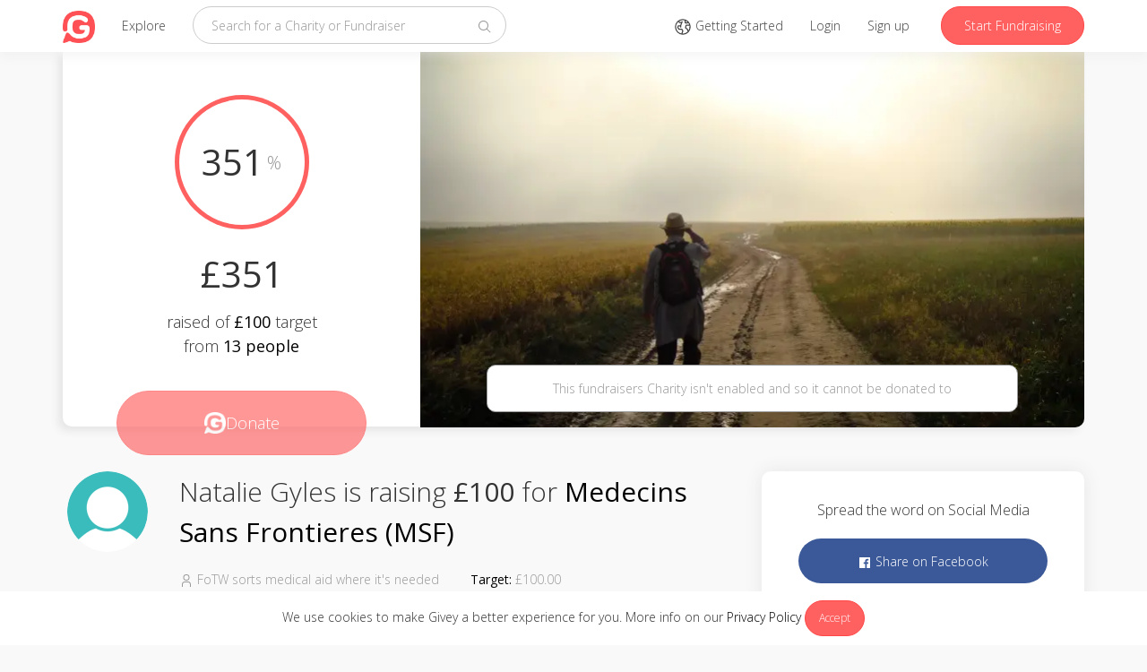

--- FILE ---
content_type: text/html; charset=utf-8
request_url: https://www.givey.com/flhusrcrrr
body_size: 8558
content:
<!DOCTYPE html>
<html>
  <head>
    
<title>
    FoTW sorts medical aid where it&#39;s needed most
      -
      Online Social Fundraising Donation Platform
    | Givey
</title>
<meta charset="utf-8">
<meta name="viewport" content="width=device-width, initial-scale=1">

<meta name="author" content="Givey.com">
<meta name="copyright" content="Givey.com">
<meta name="robots" content="all">

<meta property="fb:app_id" content="435108327171831">
<meta property="og:title" content="FoTW sorts medical aid where it&#39;s needed most on Givey">
<meta property="og:url" content="https://www.givey.com/flhusrcrrr">

  <meta property="og:description" content="Loads of people in the world don't get access to proper medical care when they need it - when they're affected by disaster, conflict, epidemics or just no access.

The good thing about MSF is that they treat ANYONE who needs it regardless of things like religion/political affiliation/gender/race and all those dividing lines that people seem to create wars about.

Dig deep so FoTW can get doctors to places that wouldn't otherwise be reached.">
  <meta name="description" content="Loads of people in the world don't get access to proper medical care when they need it - when they're affected by disaster, conflict, epidemics or just no access.

The good thing about MSF is that they treat ANYONE who needs it regardless of things like religion/political affiliation/gender/race and all those dividing lines that people seem to create wars about.

Dig deep so FoTW can get doctors to places that wouldn't otherwise be reached.">
  <meta name="twitter:description" content="Loads of people in the world don't get access to proper medical care when they need it - when they're affected by disaster, conflict, epidemics or just no access.

The good thing about MSF is that they treat ANYONE who needs it regardless of things like religion/political affiliation/gender/race and all those dividing lines that people seem to create wars about.

Dig deep so FoTW can get doctors to places that wouldn't otherwise be reached.">

  <meta property="og:image" content="https://res.cloudinary.com/givey/image/upload/v1467210203/hero_images/flhusrcrrr.jpg">
  <meta name="twitter:image" content="https://res.cloudinary.com/givey/image/upload/v1467210203/hero_images/flhusrcrrr.jpg">

<meta property="og:type" content="giveyhq:fundraiser">

<meta name="twitter:card" content="summary">
<meta name="twitter:site" content="@GiveyHQ">
<meta name="twitter:title" content="FoTW sorts medical aid where it&#39;s needed most on Givey">

<meta name="p:domain_verify" content="b9c4dd783ecfefc63f6271b8640bd7c7">

<link href="https://www.givey.com/flhusrcrrr" rel="canonical">
<link href="https://www.givey.com/assets/touchicon-ac384993c57835381aca5264c9d0984a4737fe855b7af728d5c017a9b2aeae56.png" rel="apple-touch-icon">

    <meta name="csrf-param" content="authenticity_token" />
<meta name="csrf-token" content="Gj17ogHcC_fSmbuAiXfQWuRVbQ9xaj0nRBfTkHOw2y6bYNSJ-LKtf3vKoJfsUU-QHW3tEIMY9Lhy-oZQi0ScIg" />
    <link rel="icon" type="image/x-icon" href="https://www.givey.com/assets/favicon-9a2d3f4d37fa566ad9066c29253b4a1efc158b8597a16a3eb9d0047e16f8526c.png" />
    <link rel="preconnect" href="https://fonts.googleapis.com">
    <link rel="preconnect" href="https://fonts.gstatic.com" crossorigin>
    <link href="https://fonts.googleapis.com/css2?family=Montserrat:wght@300;400;500;600;700&family=Open+Sans:wght@300;400;500;600;700&display=swap" rel="stylesheet">
    <link rel="stylesheet" href="https://www.givey.com/assets/application-39f477f2457a7c0ea9cf919f9726401404f8f46a223e3d486a0451b88fd1b9b2.css" media="all" />
    
    <script src="https://www.givey.com/vite/assets/application-CAf2TWnE.js" crossorigin="anonymous" type="module"></script><link rel="modulepreload" href="https://www.givey.com/vite/assets/_commonjsHelpers-Cpj98o6Y.js" as="script" crossorigin="anonymous"><link rel="stylesheet" href="https://www.givey.com/vite/assets/application-tn0RQdqM.css" media="screen" />

  </head>

  <body class="fundraisers fundraisers action-show">
    <div class="cookie-law">
      We use cookies to make Givey a better experience for you. More info on our
      <a href="/privacy">Privacy Policy</a>
      <a class="cookie-law-close btn btn-sm btn-primary" href="#">Accept</a>
    </div>

      <nav class="navbar navbar-default navbar-fixed-top">
  <div class="container">
    <div class="navbar-header">
      <button class="navbar-toggle collapsed main-nav-collapse" type="button" data-toggle="collapse" data-target="#navbar-collapse">
        <span class="sr-only">Toggle navigation</span>
        <svg xmlns="http://www.w3.org/2000/svg" viewBox="0 0 32 32" width="16" height="16" fill="currentColor" class="carbon-icon"><path d="M4 6H28V8H4zM4 24H28V26H4zM4 12H28V14H4zM4 18H28V20H4z"/></svg>
      </button>
      <a class="navbar-brand" href="/">
        <img class="givey-logo-icon" width="50" height="50" src="https://www.givey.com/assets/logo-c4984a6b4b6a24f2ba0f98811565da3b0ce258a2dd51419f7a7dee684fa8dd1c.png" />
</a>      <ul class="nav navbar-nav">
        <li class="nav-explore-link ">
          <a href="/explore">Explore</a>
        </li>
      </ul>
    </div>
    <div class="collapse navbar-collapse" id="navbar-collapse">
      <form class="navbar-form navbar-left" data-no-validate="true" action="/charities" accept-charset="UTF-8" method="get">
        <div class="form-group">
          <input type="text" name="q" id="q" placeholder="Search for a Charity or Fundraiser" class="form-control search-input global-search" />
        </div>
        <button class="search-button" type="submit">
          <svg xmlns="http://www.w3.org/2000/svg" viewBox="0 0 32 32" width="16" height="16" fill="currentColor" class="carbon-icon"><path d="M29,27.5859l-7.5521-7.5521a11.0177,11.0177,0,1,0-1.4141,1.4141L27.5859,29ZM4,13a9,9,0,1,1,9,9A9.01,9.01,0,0,1,4,13Z"/></svg>
        </button>
</form>      <ul class="nav navbar-nav navbar-right">
        <li>
          <a href="/tours">
            <svg xmlns="http://www.w3.org/2000/svg" viewBox="0 0 32 32" width="20" height="20" fill="currentColor" class="carbon-icon"><path d="M16,2A14,14,0,1,0,30,16,14.0158,14.0158,0,0,0,16,2Zm5,3.1055a12.0136,12.0136,0,0,1,2.9158,1.8994L23.5034,8H21ZM13.3784,27.7026A11.9761,11.9761,0,0,1,8.1157,6.9761L9.4648,9h3.3423l-1.5,4H7.2793L5.8967,17.1475,8.4648,21h5l1.4319,2.1475ZM16,28c-.2034,0-.4016-.02-.6025-.03l1.3967-4.19a1.9876,1.9876,0,0,0-.2334-1.7412l-1.4319-2.1475A1.9962,1.9962,0,0,0,13.4648,19h-3.93L8.1033,16.8525,8.7207,15H11v2h2V14.1812l2.9363-7.83-1.8726-.7022L13.5571,7H10.5352L9.728,5.7891A11.7941,11.7941,0,0,1,19,4.395V8a2.0025,2.0025,0,0,0,2,2h2.5857A1.9865,1.9865,0,0,0,25,9.4141l.1406-.1407.2818-.68A11.9813,11.9813,0,0,1,27.3,12H22.5986a1.9927,1.9927,0,0,0-1.9719,1.665L20.03,17.1064a1.99,1.99,0,0,0,.991,2.086l2.1647,1.4638,1.4585,3.646A11.9577,11.9577,0,0,1,16,28Zm8.8145-8.6563L22.1,17.5088l-.1-.06L22.5986,14h5.2207a11.743,11.743,0,0,1-1.7441,8.4951Z"/></svg>
            <span class="hidden-md">Getting Started</span>
</a>        </li>
          <li>
            <a href="/login">Login</a>
          </li>
          <li>
            <a href="/signup">Sign up</a>
          </li>

          <li>
            <a class="navbar-link btn btn-primary hidden-xs hidden-sm" href="/fundraisers/new">Start Fundraising</a>
            <a class="navbar-link visible-xs visible-sm" href="/fundraisers/new">
              <svg xmlns="http://www.w3.org/2000/svg" viewBox="0 0 32 32" width="16" height="16" fill="currentColor" class="carbon-icon"><path d="M2 26H30V28H2zM25.4 9c.8-.8.8-2 0-2.8 0 0 0 0 0 0l-3.6-3.6c-.8-.8-2-.8-2.8 0 0 0 0 0 0 0l-15 15V24h6.4L25.4 9zM20.4 4L24 7.6l-3 3L17.4 7 20.4 4zM6 22v-3.6l10-10 3.6 3.6-10 10H6z"/></svg>
              Start Fundraising
</a>          </li>
      </ul>
    </div>
  </div>
</nav>

      
    

<div class="container">
  <header class="profile-header ">
    <div class="clearfix">
      <div class="profile-header-left">
        <div class="radial-progress progress-100">
          <div class="radial-progress-bar">
            <p>
              351
            </p>
            <p class="percentage-icon">%</p>
          </div>
        </div>
        <p class="amount-raised">
            £351
        </p>
        <p class="amount-target">
            raised of
            <span>£100</span>
            target from
          <span>
            13 people
          </span>
        </p>
        <a class="donate-button disabled" href="/donations/new?charity_id=2097&amp;fundraiser_id=1197">
          <img width="24" height="24" src="https://www.givey.com/assets/logo-white-236af8d375f57b5ffb8542cf08fb4d80be59386cf302b9edc8f329041f7a7f76.png" />
          <span>Donate</span>
</a>      </div>
      <div class="profile-header-right background-red">
        <img alt="" class="hero-image" src="https://res.cloudinary.com/givey/image/upload/c_fill,h_420,w_740/f_auto/v1467210203/hero_images/flhusrcrrr.jpg" title="" />
          <div class="alert alert-white text-center">
              <p>This fundraisers Charity isn't enabled and so it cannot be donated to</p>
          </div>
      </div>
    </div>
  </header>

  <div class="row">
    <div class="col-md-8 col-xs-12 col-sm-12">
      <div class="profile-info">
        <div class="profile-info-header">
          <div class="row">
            <div class="col-md-2 col-xs-12 col-sm-12 hidden-xs hidden-sm">
              <div class="avatar avatar-medium"><a href="/nataliegyles"><img class="avatars-nataliegyles" width="90" height="90" src="https://res.cloudinary.com/givey/image/upload/w_90,h_90/default_user_blue.png" /></a></div>
            </div>
            <div class="col-xs-12 col-sm-12 visible-xs visible-sm">
            </div>

            <div class="col-md-10 col-xs-12 col-sm-12">
              <div class="profile-tagline">
                    Natalie Gyles
                    is raising
                    <span class="bold">£100</span>
                  for
                  <span class="bold"><a href="/medecinssa">Medecins Sans Frontieres (MSF)</a></span>
              </div>
            </div>
          </div>
        </div>
        <div class="profile-info-footer">
          <div class="row">
            <div class="col-md-2 hidden-xs hidden-sm"></div>
            <div class="col-md-10 col-xs-12 col-sm-12">
              <div class="row">
                <div class="col-xs-6">
                  <svg xmlns="http://www.w3.org/2000/svg" viewBox="0 0 32 32" width="16" height="16" fill="currentColor" class="carbon-icon"><path d="M16 4a5 5 0 11-5 5 5 5 0 015-5m0-2a7 7 0 107 7A7 7 0 0016 2zM26 30H24V25a5 5 0 00-5-5H13a5 5 0 00-5 5v5H6V25a7 7 0 017-7h6a7 7 0 017 7z"/></svg>
                  FoTW sorts medical aid where it&#39;s needed most
                </div>
                <div class="col-xs-3">
                      <span>
                        <strong>Target:</strong>
                        £100.00
                      </span>
                </div>
                <div class="col-xs-3">
                </div>
                <div class="col-md-3 hidden-xs hidden-sm"></div>
              </div>
            </div>
          </div>
        </div>
      </div>
      <div class="profile-story">
        <div class="row">
          <div class="col-md-2 col-xs-12 col-sm-12">
            <h5>About</h5>
          </div>
          <div class="col-md-8 col-xs-12 col-sm-12">
            Loads of people in the world don't get access to proper medical care when they need it - when they're affected by disaster, conflict, epidemics or just no access.

The good thing about MSF is that they treat ANYONE who needs it regardless of things like religion/political affiliation/gender/race and all those dividing lines that people seem to create wars about.

Dig deep so FoTW can get doctors to places that wouldn't otherwise be reached.

            <div
  id="render_async_20405e5a2a1769025451"
  class=""
>
  
</div>


          </div>
        </div>
      </div>

      <div class="panel panel-default timeline">
        <div class="panel-heading">
          <p>Timeline</p>
        </div>
        <div class="panel-body">
          <div
  id="render_async_3f7997ddc21769025451"
  class=""
>
  
</div>


        </div>
      </div>
    </div>


    <div class="col-md-4 col-xs-12">
      <div class="panel panel-default profile-share-panel">
        <div class="panel-body">
          <p>Spread the word on Social Media</p>
          <a class="btn btn-fb" target="_blank" title="Share with Facebook" data-action="facebook" href="//www.facebook.com/sharer/sharer.php?u=https://www.givey.com/flhusrcrrr">
            <svg xmlns="http://www.w3.org/2000/svg" viewBox="0 0 32 32" width="16" height="16" fill="currentColor" class="carbon-icon"><path d="M26.67,4H5.33A1.34,1.34,0,0,0,4,5.33V26.67A1.34,1.34,0,0,0,5.33,28H16.82V18.72H13.7V15.09h3.12V12.42c0-3.1,1.89-4.79,4.67-4.79.93,0,1.86,0,2.79.14V11H22.37c-1.51,0-1.8.72-1.8,1.77v2.31h3.6l-.47,3.63H20.57V28h6.1A1.34,1.34,0,0,0,28,26.67V5.33A1.34,1.34,0,0,0,26.67,4Z"/></svg>
            Share on Facebook
</a>          <a class="btn btn-twitter" target="_blank" title="Share with Twitter" data-action="twitter" href="//twitter.com/intent/tweet?status=FoTW+sorts+medical+aid+where+it%27s+needed+most+on+Givey+https%3A%2F%2Fwww.givey.com%2Fflhusrcrrr%3Futm_source%3Dtwitter%26utm_campaign%3Dflhusrcrrr">
            <svg xmlns="http://www.w3.org/2000/svg" viewBox="0 0 32 32" width="16" height="16" fill="currentColor" class="carbon-icon"><path d="M11.5475,25.7523c9.0566,0,14.0102-7.5034,14.0102-14.0102,0-.2131,0-.4253-.0144-.6365,.9637-.697,1.7955-1.5601,2.4566-2.5488-.8987,.3982-1.852,.6594-2.8282,.7747,1.0279-.6154,1.7972-1.5833,2.1648-2.7235-.9666,.5736-2.024,.9778-3.1267,1.1952-1.8648-1.9829-4.984-2.0786-6.9669-.2138-1.2788,1.2026-1.8214,2.9947-1.4245,4.7047-3.9591-.1985-7.6479-2.0685-10.1482-5.1446-1.3069,2.2499-.6394,5.1282,1.5245,6.5731-.7836-.0232-1.5501-.2346-2.2349-.6163v.0624c.0006,2.3439,1.6529,4.3628,3.9504,4.8269-.7249,.1977-1.4855,.2266-2.2234,.0845,.6451,2.0058,2.4937,3.38,4.6003,3.4195-1.7436,1.3703-3.8975,2.1142-6.1152,2.112-.3918-.0008-.7832-.0245-1.1722-.071,2.2518,1.4451,4.8719,2.2116,7.5475,2.208"/></svg>
            Share on Twitter
</a>        </div>
      </div>
      <div class="panel panel-default fundraiser-charity-panel">
        <div class="panel-heading">
          <p>Fundraising for</p>
        </div>
        <div class="panel-body">
          <div class="media"><div class="media-left media-middle"><div class="avatar avatar-medium"><a href="/medecinssa"><img class="avatars-medecinssa" width="90" height="90" src="https://res.cloudinary.com/givey/image/upload/w_90,h_90/default_charity.png" /></a></div></div><div class="media-body"><h5 class="media-title"><a href="/medecinssa">Medecins Sans Frontieres (MSF)</a><span></span></h5></div></div>
          <p class="fundraiser-charity-description">
              Medecins Sans Frontieres is an independent emergency medical aid agency. In over 60 countries world-wide, MSF provides relief to the vict...
          </p>
        </div>
      </div>
      <div class="panel panel-default profile-donations">
        <div class="panel-heading">
          <p>Donations</p>
        </div>
        <div class="panel-body">
          <div
  id="render_async_9432dc61561769025451"
  class=""
>
  
</div>


        </div>
      </div>
    </div>
  </div>
</div>


      <footer>
  <div class="container">

    <div class="footer-links">
      <div class="row">
        <div class="col-md-1 col-xs-12">
          <a href="/">
            <img class="givey-logo-icon" width="32" height="32" src="https://www.givey.com/assets/logo-c4984a6b4b6a24f2ba0f98811565da3b0ce258a2dd51419f7a7dee684fa8dd1c.png" />
</a>        </div>
        <div class="col-md-8 site-links col-xs-12">
          <div class="row">
            <div class="col-md-3 col-xs-6 col-sm-6">
              <h6>About Givey</h6>
              <ul class="list-unstyled">
                <li><a href="/about">About us</a></li>
                <li><a href="https://support.givey.com">FAQ and support</a></li>
                <li><a href="https://blog.givey.com">Givey Blog</a></li>
              </ul>
            </div>
            <div class="col-md-3 col-xs-6 col-sm-6">
              <h6>Site</h6>
              <ul class="list-unstyled">
                <li><a href="/terms">Terms and conditions</a></li>
                <li><a href="/privacy">Privacy policy &amp; GDPR</a></li>
                <li><a href="/contact">Contact us</a></li>
              </ul>
            </div>
            <div class="col-md-3 hidden-xs hidden-sm">
              <h6>Getting started</h6>
              <ul class="list-unstyled">
                <li><a href="/charity">Creating a Charity</a></li>
                <li><a href="/project">Creating a Project</a></li>
                <li><a href="/fundraising">Setting up a Fundraiser</a></li>
              </ul>
            </div>
            <div class="col-md-3 hidden-xs hidden-sm">
              <h6>News</h6>
              <ul class="list-unstyled">
                <li><a target="_blank" rel="nofollow" href="https://charitydigital.org.uk/topics/the-best-online-fundraising-platforms-for-charities-5324">Charity Digital</a></li>
                <li><a target="_blank" rel="nofollow" href="https://community.givey.com/givey-community">Givey Community</a></li>
                <li><a target="_blank" rel="nofollow" href="https://blog.givey.com/2020/11/27/switch2givey/">Switch2Givey</a></li>
              </ul>
            </div>
          </div>
        </div>
        <div class="col-md-3 col-xs-12">
          <div class="footer-social-icons">
            <div class="footer-social-icon">
              <a target="_blank" rel="nofollow" href="https://www.facebook.com/GiveyHQ">
                <svg xmlns="http://www.w3.org/2000/svg" viewBox="0 0 32 32" width="16" height="16" fill="currentColor" class="carbon-icon"><path d="M26.67,4H5.33A1.34,1.34,0,0,0,4,5.33V26.67A1.34,1.34,0,0,0,5.33,28H16.82V18.72H13.7V15.09h3.12V12.42c0-3.1,1.89-4.79,4.67-4.79.93,0,1.86,0,2.79.14V11H22.37c-1.51,0-1.8.72-1.8,1.77v2.31h3.6l-.47,3.63H20.57V28h6.1A1.34,1.34,0,0,0,28,26.67V5.33A1.34,1.34,0,0,0,26.67,4Z"/></svg>
</a>            </div>
            <div class="footer-social-icon">
              <a target="_blank" rel="nofollow" href="https://www.instagram.com/GiveyHQ">
                <svg xmlns="http://www.w3.org/2000/svg" viewBox="0 0 32 32" width="16" height="16" fill="currentColor" class="carbon-icon"><circle cx="22.406" cy="9.594" r="1.44"/><path d="M16,9.8378A6.1622,6.1622,0,1,0,22.1622,16,6.1622,6.1622,0,0,0,16,9.8378ZM16,20a4,4,0,1,1,4-4A4,4,0,0,1,16,20Z"/><path d="M16,6.1622c3.2041,0,3.5837.0122,4.849.07a6.6418,6.6418,0,0,1,2.2283.4132,3.9748,3.9748,0,0,1,2.2774,2.2774,6.6418,6.6418,0,0,1,.4132,2.2283c.0577,1.2653.07,1.6449.07,4.849s-.0122,3.5837-.07,4.849a6.6418,6.6418,0,0,1-.4132,2.2283,3.9748,3.9748,0,0,1-2.2774,2.2774,6.6418,6.6418,0,0,1-2.2283.4132c-1.2652.0577-1.6446.07-4.849.07s-3.5838-.0122-4.849-.07a6.6418,6.6418,0,0,1-2.2283-.4132,3.9748,3.9748,0,0,1-2.2774-2.2774,6.6418,6.6418,0,0,1-.4132-2.2283c-.0577-1.2653-.07-1.6449-.07-4.849s.0122-3.5837.07-4.849a6.6418,6.6418,0,0,1,.4132-2.2283A3.9748,3.9748,0,0,1,8.9227,6.6453a6.6418,6.6418,0,0,1,2.2283-.4132c1.2653-.0577,1.6449-.07,4.849-.07M16,4c-3.259,0-3.6677.0138-4.9476.0722A8.8068,8.8068,0,0,0,8.14,4.63,6.1363,6.1363,0,0,0,4.63,8.14a8.8068,8.8068,0,0,0-.5578,2.9129C4.0138,12.3323,4,12.741,4,16s.0138,3.6677.0722,4.9476A8.8074,8.8074,0,0,0,4.63,23.8605a6.1363,6.1363,0,0,0,3.51,3.51,8.8068,8.8068,0,0,0,2.9129.5578C12.3323,27.9862,12.741,28,16,28s3.6677-.0138,4.9476-.0722a8.8074,8.8074,0,0,0,2.9129-.5578,6.1363,6.1363,0,0,0,3.51-3.51,8.8074,8.8074,0,0,0,.5578-2.9129C27.9862,19.6677,28,19.259,28,16s-.0138-3.6677-.0722-4.9476A8.8068,8.8068,0,0,0,27.37,8.14a6.1363,6.1363,0,0,0-3.51-3.5095,8.8074,8.8074,0,0,0-2.9129-.5578C19.6677,4.0138,19.259,4,16,4Z"/></svg>
</a>            </div>
            <div class="footer-social-icon">
              <a target="_blank" rel="nofollow" href="https://www.youtube.com/GiveyTV">
                <svg xmlns="http://www.w3.org/2000/svg" viewBox="0 0 32 32" width="16" height="16" fill="currentColor" class="carbon-icon"><path d="M29.41,9.26a3.5,3.5,0,0,0-2.47-2.47C24.76,6.2,16,6.2,16,6.2s-8.76,0-10.94.59A3.5,3.5,0,0,0,2.59,9.26,36.13,36.13,0,0,0,2,16a36.13,36.13,0,0,0,.59,6.74,3.5,3.5,0,0,0,2.47,2.47C7.24,25.8,16,25.8,16,25.8s8.76,0,10.94-.59a3.5,3.5,0,0,0,2.47-2.47A36.13,36.13,0,0,0,30,16,36.13,36.13,0,0,0,29.41,9.26ZM13.2,20.2V11.8L20.47,16Z"/></svg>
</a>            </div>
            <div class="footer-social-icon">
              <a target="_blank" rel="nofollow" href="https://www.linkedin.com/company/2459952">
                <svg xmlns="http://www.w3.org/2000/svg" viewBox="0 0 32 32" width="16" height="16" fill="currentColor" class="carbon-icon"><path d="M26.2,4H5.8C4.8,4,4,4.8,4,5.7v20.5c0,0.9,0.8,1.7,1.8,1.7h20.4c1,0,1.8-0.8,1.8-1.7V5.7C28,4.8,27.2,4,26.2,4z M11.1,24.4	H7.6V13h3.5V24.4z M9.4,11.4c-1.1,0-2.1-0.9-2.1-2.1c0-1.2,0.9-2.1,2.1-2.1c1.1,0,2.1,0.9,2.1,2.1S10.5,11.4,9.4,11.4z M24.5,24.3	H21v-5.6c0-1.3,0-3.1-1.9-3.1c-1.9,0-2.1,1.5-2.1,2.9v5.7h-3.5V13h3.3v1.5h0.1c0.5-0.9,1.7-1.9,3.4-1.9c3.6,0,4.3,2.4,4.3,5.5V24.3z"/></svg>
</a>            </div>
            <div class="footer-social-icon">
              <a target="_blank" rel="nofollow" href="https://www.pinterest.co.uk/giveyhq/">
                <svg xmlns="http://www.w3.org/2000/svg" viewBox="0 0 32 32" width="16" height="16" fill="currentColor" class="carbon-icon"><path d="M16,2a14,14,0,0,0-5.1,27,13.24,13.24,0,0,1,0-4l1.65-7A5.05,5.05,0,0,1,12.17,16c0-1.94,1.13-3.4,2.53-3.4a1.76,1.76,0,0,1,1.77,2c0,1.2-.76,3-1.16,4.66a2,2,0,0,0,2.08,2.53c2.48,0,4.4-2.63,4.4-6.41a5.53,5.53,0,0,0-5.85-5.7,6.06,6.06,0,0,0-6.32,6.08,5.42,5.42,0,0,0,1,3.19.44.44,0,0,1,.1.4c-.11.44-.35,1.4-.39,1.59s-.21.31-.47.19c-1.75-.82-2.84-3.37-2.84-5.43,0-4.41,3.21-8.47,9.25-8.47,4.85,0,8.63,3.46,8.63,8.09,0,4.82-3,8.7-7.27,8.7a3.76,3.76,0,0,1-3.21-1.6l-.87,3.33a15.55,15.55,0,0,1-1.74,3.67A14.17,14.17,0,0,0,16,30,14,14,0,0,0,16,2"/></svg>
</a>            </div>
              <div class="footer-social-icon footer-language">
                <a href="#">
                  <span class="flag-icon flag-icon flag-icon-en"></span>
</a>              </div>
              <div class="language-selector">
                <h5 class="text-muted">Select your language</h5>
                  <p>
                    <a href="/flhusrcrrr?locale=en_GB">
                      <span class="flag-icon flag-icon-en"></span>
                      English
</a>                  </p>
                  <p>
                    <a href="/flhusrcrrr?locale=es">
                      <span class="flag-icon flag-icon-es"></span>
                      Spanish
</a>                  </p>
              </div>
          </div>
        </div>
      </div>
    </div>

    <div class="footer-copyright">
      &copy;
      2026
      Givey. All rights reserved
    </div>
  </div>
</footer>

    <div class="givey-modal">
  <div class="modal-close">
    <svg xmlns="http://www.w3.org/2000/svg" viewBox="0 0 32 32" width="16" height="16" fill="currentColor" class="carbon-icon"><path d="M17.4141 16L24 9.4141 22.5859 8 16 14.5859 9.4143 8 8 9.4141 14.5859 16 8 22.5859 9.4143 24 16 17.4141 22.5859 24 24 22.5859 17.4141 16z"/></svg>
  </div>

  <div class="modal-content">
    <h3 class="modal-title"></h3>
    <h5 class="modal-subtitle text-muted"></h5>

    <div class="modal-inner"></div>
  </div>

  <div class="modal-loading">
    <img width="20" height="20" src="https://www.givey.com/assets/loading-4e664bbcab07bcf5e4b2f0bf7a3002e7c12ad53c27bf1bf15c6028dcf6547062.gif" />
  </div>
</div>
<div class="givey-modal-overlay"></div>


      <script nonce="false">
//<![CDATA[


      (function() {
  function createEvent(name, container) {
    var event = undefined;
    if (typeof(Event) === 'function') {
      event = new Event(name);
    } else {
      event = document.createEvent('Event');
      event.initEvent(name, true, true);
    }
    event.container = container
    return event;
  }

  function _runAfterDocumentLoaded(callback) {
    document.addEventListener("DOMContentLoaded", callback);
  }

  function _makeRequest(currentRetryCount) {
    var request = new XMLHttpRequest();
    var asyncRequest = true;
    var SUCCESS = 200;
    var ERROR = 400;

    request.open('GET', '/fundraisers/flhusrcrrr/gallery', asyncRequest);

    var headers = {"X-Requested-With":"XMLHttpRequest"};
    var csrfTokenElement = document.querySelector('meta[name="csrf-token"]');
    if (csrfTokenElement)
      headers['X-CSRF-Token'] = csrfTokenElement.content;


    Object.keys(headers).map(function(key) {
      request.setRequestHeader(key, headers[key]);
    });

    request.setRequestHeader('X-Requested-With', 'XMLHttpRequest');

    request.onreadystatechange = function() {
      if (request.readyState === 4) {
        if (request.status >= SUCCESS && request.status < ERROR) {
          var container = document.getElementById('render_async_20405e5a2a1769025451');

          // If user navigated away before the request completed
          if (!container) return;

          container.outerHTML = request.response;

          var loadEvent = createEvent('render_async_load', container);
          document.dispatchEvent(loadEvent);

        } else {
          var skipErrorMessage = false;

          if (skipErrorMessage) return;

          var container = document.getElementById('render_async_20405e5a2a1769025451');
          if (!container) return;

          container.outerHTML = '';

          var errorEvent = createEvent(
            "render_async_error",
            container
          );
          errorEvent.retryCount = currentRetryCount

          document.dispatchEvent(errorEvent);
        }
      }
    };

    var body = "";
    request.send(body);
  };


  var _renderAsyncFunction = _makeRequest;

  var _interval;


  _runAfterDocumentLoaded(_renderAsyncFunction);
})();


//]]>
</script>  <script nonce="false">
//<![CDATA[


      (function() {
  function createEvent(name, container) {
    var event = undefined;
    if (typeof(Event) === 'function') {
      event = new Event(name);
    } else {
      event = document.createEvent('Event');
      event.initEvent(name, true, true);
    }
    event.container = container
    return event;
  }

  function _runAfterDocumentLoaded(callback) {
    document.addEventListener("DOMContentLoaded", callback);
  }

  function _makeRequest(currentRetryCount) {
    var request = new XMLHttpRequest();
    var asyncRequest = true;
    var SUCCESS = 200;
    var ERROR = 400;

    request.open('GET', '/fundraisers/flhusrcrrr/timeline', asyncRequest);

    var headers = {"X-Requested-With":"XMLHttpRequest"};
    var csrfTokenElement = document.querySelector('meta[name="csrf-token"]');
    if (csrfTokenElement)
      headers['X-CSRF-Token'] = csrfTokenElement.content;


    Object.keys(headers).map(function(key) {
      request.setRequestHeader(key, headers[key]);
    });

    request.setRequestHeader('X-Requested-With', 'XMLHttpRequest');

    request.onreadystatechange = function() {
      if (request.readyState === 4) {
        if (request.status >= SUCCESS && request.status < ERROR) {
          var container = document.getElementById('render_async_3f7997ddc21769025451');

          // If user navigated away before the request completed
          if (!container) return;

          container.outerHTML = request.response;

          var loadEvent = createEvent('render_async_load', container);
          document.dispatchEvent(loadEvent);

        } else {
          var skipErrorMessage = false;

          if (skipErrorMessage) return;

          var container = document.getElementById('render_async_3f7997ddc21769025451');
          if (!container) return;

          container.outerHTML = '';

          var errorEvent = createEvent(
            "render_async_error",
            container
          );
          errorEvent.retryCount = currentRetryCount

          document.dispatchEvent(errorEvent);
        }
      }
    };

    var body = "";
    request.send(body);
  };


  var _renderAsyncFunction = _makeRequest;

  var _interval;


  _runAfterDocumentLoaded(_renderAsyncFunction);
})();


//]]>
</script>  <script nonce="false">
//<![CDATA[


      (function() {
  function createEvent(name, container) {
    var event = undefined;
    if (typeof(Event) === 'function') {
      event = new Event(name);
    } else {
      event = document.createEvent('Event');
      event.initEvent(name, true, true);
    }
    event.container = container
    return event;
  }

  function _runAfterDocumentLoaded(callback) {
    document.addEventListener("DOMContentLoaded", callback);
  }

  function _makeRequest(currentRetryCount) {
    var request = new XMLHttpRequest();
    var asyncRequest = true;
    var SUCCESS = 200;
    var ERROR = 400;

    request.open('GET', '/fundraisers/flhusrcrrr/donations', asyncRequest);

    var headers = {"X-Requested-With":"XMLHttpRequest"};
    var csrfTokenElement = document.querySelector('meta[name="csrf-token"]');
    if (csrfTokenElement)
      headers['X-CSRF-Token'] = csrfTokenElement.content;


    Object.keys(headers).map(function(key) {
      request.setRequestHeader(key, headers[key]);
    });

    request.setRequestHeader('X-Requested-With', 'XMLHttpRequest');

    request.onreadystatechange = function() {
      if (request.readyState === 4) {
        if (request.status >= SUCCESS && request.status < ERROR) {
          var container = document.getElementById('render_async_9432dc61561769025451');

          // If user navigated away before the request completed
          if (!container) return;

          container.outerHTML = request.response;

          var loadEvent = createEvent('render_async_load', container);
          document.dispatchEvent(loadEvent);

        } else {
          var skipErrorMessage = false;

          if (skipErrorMessage) return;

          var container = document.getElementById('render_async_9432dc61561769025451');
          if (!container) return;

          container.outerHTML = '';

          var errorEvent = createEvent(
            "render_async_error",
            container
          );
          errorEvent.retryCount = currentRetryCount

          document.dispatchEvent(errorEvent);
        }
      }
    };

    var body = "";
    request.send(body);
  };


  var _renderAsyncFunction = _makeRequest;

  var _interval;


  _runAfterDocumentLoaded(_renderAsyncFunction);
})();


//]]>
</script>


    <div id="fb-root"></div>

    <div class="js-notifications"></div>

    <script src="https://www.givey.com/assets/application-850e4c4062043f15544330c849a10d6606677b0ae9f4cdbcfca6507c57d45695.js"></script>

<script async src="https://www.googletagmanager.com/gtag/js?id=G-3Y0TKSBQJS"></script>
<script>
  window.dataLayer = window.dataLayer || [];
  function gtag(){dataLayer.push(arguments);}
  gtag('js', new Date());
  gtag('config', 'G-3Y0TKSBQJS');
</script>

  <script>
    (function(i,s,o,g,r,a,m){i['GoogleAnalyticsObject']=r;i[r]=i[r]||function(){
    (i[r].q=i[r].q||[]).push(arguments)},i[r].l=1*new Date();a=s.createElement(o),
    m=s.getElementsByTagName(o)[0];a.async=1;a.src=g;m.parentNode.insertBefore(a,m)
    })(window,document,'script','//www.google-analytics.com/analytics.js','ga');
    ga('create', "UA-23525181-5", 'auto');
    ga('require', 'linkid', 'linkid.js');
    ga('send', 'pageview');
  </script>
<script src="https://www.givey.com/assets/modernizr-8db0306c8a5d7428f8f187a13f2165ae4a1e5282eded96160c4023ee3cfefd00.js"></script>
<script>
  Modernizr.load([
    {
      test: Modernizr.mq('only all'),
      nope: "https://www.givey.com/assets/respond-f2103036a26b5163d03e678981a648ceff717ad44d2a5792d34e26db2942008e.js"
    }
  ]);
</script>
<script src="https://apis.google.com/js/platform.js" async defer></script>

<script>
  {parsetags: "explicit"}
  Givey.module('social').facebook_app_id = '435108327171831';
</script>

  <script src="//js.honeybadger.io/v0.4/honeybadger.min.js"></script>
  <script>
    Honeybadger.configure({
      api_key: "",
      environment: "production",
    });
  </script>


  <script>
    !function(f,b,e,v,n,t,s){if(f.fbq)return;n=f.fbq=function(){n.callMethod?
    n.callMethod.apply(n,arguments):n.queue.push(arguments)};if(!f._fbq)f._fbq=n;
    n.push=n;n.loaded=!0;n.version='2.0';n.queue=[];t=b.createElement(e);t.async=!0;
    t.src=v;s=b.getElementsByTagName(e)[0];s.parentNode.insertBefore(t,s)}(window,
    document,'script','https://connect.facebook.net/en_US/fbevents.js');

    fbq('init', '1769355523284208');
    fbq('track', "PageView");
  </script>
  <noscript>
    <img height="1" width="1" style="display:none" src="https://www.facebook.com/tr?id=1769355523284208&ev=PageView&noscript=1">
  </noscript>

<script type="text/javascript">$.cloudinary.config({"api_key":"576364515319143","cloud_name":"givey","private_cdn":false});</script>

    
  <script defer src="https://static.cloudflareinsights.com/beacon.min.js/vcd15cbe7772f49c399c6a5babf22c1241717689176015" integrity="sha512-ZpsOmlRQV6y907TI0dKBHq9Md29nnaEIPlkf84rnaERnq6zvWvPUqr2ft8M1aS28oN72PdrCzSjY4U6VaAw1EQ==" data-cf-beacon='{"version":"2024.11.0","token":"ffaac165fbb14b889f6f3136e28c6fc2","server_timing":{"name":{"cfCacheStatus":true,"cfEdge":true,"cfExtPri":true,"cfL4":true,"cfOrigin":true,"cfSpeedBrain":true},"location_startswith":null}}' crossorigin="anonymous"></script>
</body>
</html>


--- FILE ---
content_type: text/html; charset=utf-8
request_url: https://www.givey.com/fundraisers/flhusrcrrr/timeline
body_size: 162
content:
<ul class="list-unstyled">

  <li class="timeline-item">
    <div class="row">
      <div class="col-md-1 hidden-xs hidden-sm">
        <div class="timeline-bullet bullet-blue">
          <div class="timeline-bullet-inner"></div>
        </div>
      </div>
      <div class="col-md-11 col-xs-12">
        <div class="row">
          <div class="col-xs-9">
            <p class="timeline-header">
              <a href="/nataliegyles">Natalie Gyles</a>
              created this fundraiser
            </p>
          </div>
          <div class="col-xs-3 timeline-date">
            <date title="July 24, 2014 19:30">over 11 years</date>
          </div>
        </div>
      </div>
    </div>
  </li>
</ul>


--- FILE ---
content_type: text/html; charset=utf-8
request_url: https://www.givey.com/fundraisers/flhusrcrrr/donations
body_size: 592
content:
  <ul class="list-unstyled">
      <li>
        <div class="row">
          <div class="col-md-8">
                <a class="donor-name" href="/benwilson">Ben Wilson</a>
            <p>
              
            </p>
          </div>
          <div class="col-md-4 donation-created-at text-right">
            <p><date title="January 17, 2015 18:33">11y</date></p>
          </div>
        </div>
        <div class="row donation-actions">
          <div class="col-md-6">
            <a href="/donations/MTQyMTUxOTU4MXNIbDQ">
              <svg xmlns="http://www.w3.org/2000/svg" viewBox="0 0 32 32" width="16" height="16" fill="currentColor" class="carbon-icon"><path d="M16,4c6.6,0,12,5.4,12,12s-5.4,12-12,12S4,22.6,4,16S9.4,4,16,4 M16,2C8.3,2,2,8.3,2,16s6.3,14,14,14s14-6.3,14-14	S23.7,2,16,2z"/><path d="M24 15L17 15 17 8 15 8 15 15 8 15 8 17 15 17 15 24 17 24 17 17 24 17z"/></svg>
              Reply
</a>          </div>
          <div class="col-md-6">
            <a href="/donations/MTQyMTUxOTU4MXNIbDQ">
              <svg xmlns="http://www.w3.org/2000/svg" viewBox="0 0 32 32" width="16" height="16" fill="currentColor" class="carbon-icon"><path d="M17.74,30,16,29l4-7h6a2,2,0,0,0,2-2V8a2,2,0,0,0-2-2H6A2,2,0,0,0,4,8V20a2,2,0,0,0,2,2h9v2H6a4,4,0,0,1-4-4V8A4,4,0,0,1,6,4H26a4,4,0,0,1,4,4V20a4,4,0,0,1-4,4H21.16Z"/><path d="M8 10H24V12H8zM8 16H18V18H8z"/></svg>
              0
              Comments
</a>          </div>
        </div>
      </li>
      <li>
        <div class="row">
          <div class="col-md-8">
                
            <p>
              
            </p>
          </div>
          <div class="col-md-4 donation-created-at text-right">
            <p><date title="December 12, 2014 11:45">11y</date></p>
          </div>
        </div>
        <div class="row donation-actions">
          <div class="col-md-6">
            <a href="/donations/MTQxODM4NDcxOGFUYkk">
              <svg xmlns="http://www.w3.org/2000/svg" viewBox="0 0 32 32" width="16" height="16" fill="currentColor" class="carbon-icon"><path d="M16,4c6.6,0,12,5.4,12,12s-5.4,12-12,12S4,22.6,4,16S9.4,4,16,4 M16,2C8.3,2,2,8.3,2,16s6.3,14,14,14s14-6.3,14-14	S23.7,2,16,2z"/><path d="M24 15L17 15 17 8 15 8 15 15 8 15 8 17 15 17 15 24 17 24 17 17 24 17z"/></svg>
              Reply
</a>          </div>
          <div class="col-md-6">
            <a href="/donations/MTQxODM4NDcxOGFUYkk">
              <svg xmlns="http://www.w3.org/2000/svg" viewBox="0 0 32 32" width="16" height="16" fill="currentColor" class="carbon-icon"><path d="M17.74,30,16,29l4-7h6a2,2,0,0,0,2-2V8a2,2,0,0,0-2-2H6A2,2,0,0,0,4,8V20a2,2,0,0,0,2,2h9v2H6a4,4,0,0,1-4-4V8A4,4,0,0,1,6,4H26a4,4,0,0,1,4,4V20a4,4,0,0,1-4,4H21.16Z"/><path d="M8 10H24V12H8zM8 16H18V18H8z"/></svg>
              1
              Comments
</a>          </div>
        </div>
      </li>
      <li>
        <div class="row">
          <div class="col-md-8">
                
            <p>
              
            </p>
          </div>
          <div class="col-md-4 donation-created-at text-right">
            <p><date title="December 07, 2014 16:58">11y</date></p>
          </div>
        </div>
        <div class="row donation-actions">
          <div class="col-md-6">
            <a href="/donations/MTQxNzk3MTQ5NkUzNTA">
              <svg xmlns="http://www.w3.org/2000/svg" viewBox="0 0 32 32" width="16" height="16" fill="currentColor" class="carbon-icon"><path d="M16,4c6.6,0,12,5.4,12,12s-5.4,12-12,12S4,22.6,4,16S9.4,4,16,4 M16,2C8.3,2,2,8.3,2,16s6.3,14,14,14s14-6.3,14-14	S23.7,2,16,2z"/><path d="M24 15L17 15 17 8 15 8 15 15 8 15 8 17 15 17 15 24 17 24 17 17 24 17z"/></svg>
              Reply
</a>          </div>
          <div class="col-md-6">
            <a href="/donations/MTQxNzk3MTQ5NkUzNTA">
              <svg xmlns="http://www.w3.org/2000/svg" viewBox="0 0 32 32" width="16" height="16" fill="currentColor" class="carbon-icon"><path d="M17.74,30,16,29l4-7h6a2,2,0,0,0,2-2V8a2,2,0,0,0-2-2H6A2,2,0,0,0,4,8V20a2,2,0,0,0,2,2h9v2H6a4,4,0,0,1-4-4V8A4,4,0,0,1,6,4H26a4,4,0,0,1,4,4V20a4,4,0,0,1-4,4H21.16Z"/><path d="M8 10H24V12H8zM8 16H18V18H8z"/></svg>
              0
              Comments
</a>          </div>
        </div>
      </li>
      <li>
        <div class="row">
          <div class="col-md-8">
                
            <p>
              
            </p>
          </div>
          <div class="col-md-4 donation-created-at text-right">
            <p><date title="October 01, 2014 16:50">over 11 years</date></p>
          </div>
        </div>
        <div class="row donation-actions">
          <div class="col-md-6">
            <a href="/donations/MTQxMjE4MjI1NXg2M08">
              <svg xmlns="http://www.w3.org/2000/svg" viewBox="0 0 32 32" width="16" height="16" fill="currentColor" class="carbon-icon"><path d="M16,4c6.6,0,12,5.4,12,12s-5.4,12-12,12S4,22.6,4,16S9.4,4,16,4 M16,2C8.3,2,2,8.3,2,16s6.3,14,14,14s14-6.3,14-14	S23.7,2,16,2z"/><path d="M24 15L17 15 17 8 15 8 15 15 8 15 8 17 15 17 15 24 17 24 17 17 24 17z"/></svg>
              Reply
</a>          </div>
          <div class="col-md-6">
            <a href="/donations/MTQxMjE4MjI1NXg2M08">
              <svg xmlns="http://www.w3.org/2000/svg" viewBox="0 0 32 32" width="16" height="16" fill="currentColor" class="carbon-icon"><path d="M17.74,30,16,29l4-7h6a2,2,0,0,0,2-2V8a2,2,0,0,0-2-2H6A2,2,0,0,0,4,8V20a2,2,0,0,0,2,2h9v2H6a4,4,0,0,1-4-4V8A4,4,0,0,1,6,4H26a4,4,0,0,1,4,4V20a4,4,0,0,1-4,4H21.16Z"/><path d="M8 10H24V12H8zM8 16H18V18H8z"/></svg>
              0
              Comments
</a>          </div>
        </div>
      </li>
      <li>
        <div class="row">
          <div class="col-md-8">
                <a class="donor-name" href="/nikijenkin">Niki Jenkin</a>
            <p>
              
            </p>
          </div>
          <div class="col-md-4 donation-created-at text-right">
            <p><date title="September 06, 2014 12:01">over 11 years</date></p>
          </div>
        </div>
        <div class="row donation-actions">
          <div class="col-md-6">
            <a href="/donations/MTQxMDAwNDg4N0xDeGM">
              <svg xmlns="http://www.w3.org/2000/svg" viewBox="0 0 32 32" width="16" height="16" fill="currentColor" class="carbon-icon"><path d="M16,4c6.6,0,12,5.4,12,12s-5.4,12-12,12S4,22.6,4,16S9.4,4,16,4 M16,2C8.3,2,2,8.3,2,16s6.3,14,14,14s14-6.3,14-14	S23.7,2,16,2z"/><path d="M24 15L17 15 17 8 15 8 15 15 8 15 8 17 15 17 15 24 17 24 17 17 24 17z"/></svg>
              Reply
</a>          </div>
          <div class="col-md-6">
            <a href="/donations/MTQxMDAwNDg4N0xDeGM">
              <svg xmlns="http://www.w3.org/2000/svg" viewBox="0 0 32 32" width="16" height="16" fill="currentColor" class="carbon-icon"><path d="M17.74,30,16,29l4-7h6a2,2,0,0,0,2-2V8a2,2,0,0,0-2-2H6A2,2,0,0,0,4,8V20a2,2,0,0,0,2,2h9v2H6a4,4,0,0,1-4-4V8A4,4,0,0,1,6,4H26a4,4,0,0,1,4,4V20a4,4,0,0,1-4,4H21.16Z"/><path d="M8 10H24V12H8zM8 16H18V18H8z"/></svg>
              0
              Comments
</a>          </div>
        </div>
      </li>
      <li>
        <div class="row">
          <div class="col-md-8">
                
            <p>
              
            </p>
          </div>
          <div class="col-md-4 donation-created-at text-right">
            <p><date title="August 11, 2014 23:15">over 11 years</date></p>
          </div>
        </div>
        <div class="row donation-actions">
          <div class="col-md-6">
            <a href="/donations/MTQwNzc5ODk0Nk1qWmk">
              <svg xmlns="http://www.w3.org/2000/svg" viewBox="0 0 32 32" width="16" height="16" fill="currentColor" class="carbon-icon"><path d="M16,4c6.6,0,12,5.4,12,12s-5.4,12-12,12S4,22.6,4,16S9.4,4,16,4 M16,2C8.3,2,2,8.3,2,16s6.3,14,14,14s14-6.3,14-14	S23.7,2,16,2z"/><path d="M24 15L17 15 17 8 15 8 15 15 8 15 8 17 15 17 15 24 17 24 17 17 24 17z"/></svg>
              Reply
</a>          </div>
          <div class="col-md-6">
            <a href="/donations/MTQwNzc5ODk0Nk1qWmk">
              <svg xmlns="http://www.w3.org/2000/svg" viewBox="0 0 32 32" width="16" height="16" fill="currentColor" class="carbon-icon"><path d="M17.74,30,16,29l4-7h6a2,2,0,0,0,2-2V8a2,2,0,0,0-2-2H6A2,2,0,0,0,4,8V20a2,2,0,0,0,2,2h9v2H6a4,4,0,0,1-4-4V8A4,4,0,0,1,6,4H26a4,4,0,0,1,4,4V20a4,4,0,0,1-4,4H21.16Z"/><path d="M8 10H24V12H8zM8 16H18V18H8z"/></svg>
              0
              Comments
</a>          </div>
        </div>
      </li>
  </ul>
    <a class="btn btn-white btn-lg" href="/donations?taggable_id=flhusrcrrr">Show more</a>
